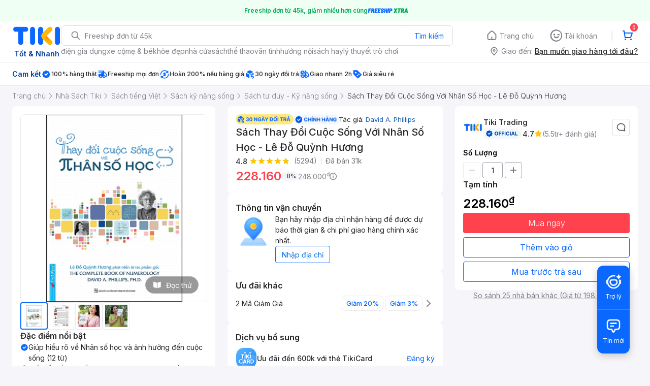

--- FILE ---
content_type: image/svg+xml
request_url: https://frontend.tikicdn.com/_desktop-next/static/img/pdp_revamp_v2/icons-remove.svg
body_size: 196
content:
<svg xmlns="http://www.w3.org/2000/svg" xmlns:xlink="http://www.w3.org/1999/xlink" width="20" height="20" viewBox="0 0 20 20">
    <defs>
        <path id="ajeife9ema" d="M11.667 1.667L6.672 1.667 4.994 1.667 0 1.667 0 0 4.994 0 11.667 0z"/>
    </defs>
    <g fill="none" fill-rule="evenodd">
        <g>
            <g>
                <g>
                    <g>
                        <g transform="translate(-334 -5910) translate(80 5570) translate(214 340) translate(40) translate(4.167 9.167)">
                            <use fill="#787878" xlink:href="#ajeife9ema"/>
                        </g>
                    </g>
                </g>
            </g>
        </g>
    </g>
</svg>


--- FILE ---
content_type: application/javascript; charset=UTF-8
request_url: https://frontend.tikicdn.com/_desktop-next/_next/static/chunks/59095.9b0e84bf69cc1cdf.js
body_size: 2827
content:
"use strict";(self.webpackChunk_N_E=self.webpackChunk_N_E||[]).push([[59095,71475],{65552:function(n,e,t){t.d(e,{Xq:function(){return d}});var r=t(2294),o=(t(90104),"CART_DESKTOP"),d=function(n){var e=n.data,t=n.callback,d=n.handleError;return{type:"".concat(o,"_ADD_TO_CART"),promise:(0,r.F)({url:"/v2/carts/mine/items",method:"POST",data:e,_5xxRetry:!0}),callback:t,handleError:d}}},59095:function(n,e,t){t.d(e,{t:function(){return M},Q:function(){return s}});var r=t(66726),o=t.n(r),d=t(99729),a=t.n(d),i=t(34583),u=t(27378),c=t(37254),l=t(40582),s=function(){var n,e=(0,u.useState)(1),t=e[0],r=e[1],d=(0,c.v9)(i.Xb),s=null===d||void 0===d||null===(n=d.current_seller)||void 0===n?void 0:n.product_id,v=(0,c.I0)();(0,u.useEffect)((function(){r(1)}),[s]);var f=(0,u.useMemo)((function(){return o()((function(){var n=a()(d,"current_seller.product_id");n||v((0,l.qy)({spId:n,qty:t||1}))}),300)}),[d,t]),p=(0,u.useCallback)((function(n){r(n),f()}),[f]);return{qtyNumber:t,handleChangeQty:p}},v=t(23842),f=t(85034),p=t(70169),m=t(35230),_=t.n(m),b=t(65552),y=t(54166),h=t(40356),g=t(90583),q=t(90104),I=t.n(q),w=t(34172),k=t.n(w),S=t(55807),O=t.n(S),T=t(38870),N=t(82193),D=t(71475),C=t(2294),Z=t(30647),x=t(79503),E=t(53187),A=t(52021),P=t(8315),R=t(55771),X=t(38201),H="add_to_cart",F=t(99158),J=t(22196),K="add_to_cart_bundle_deal",M=function(){var n=arguments.length>0&&void 0!==arguments[0]?arguments[0]:1,e=(0,c.v9)(i.Fn),t=(0,c.v9)(i.gl),r=(0,c.I0)(),o=(0,T.KT)(),d=o.fetch,s=o.response,m=(0,l.nI)(),q=m.response,w=void 0===q?{}:q,S=w.deliveryZone,M=void 0===S?{}:S,Q=w.bestPrice,j=void 0===Q?{}:Q,G=e.data,$=void 0===G?{}:G,B=e.badges,U=void 0===B?[]:B,V=$.add_on||[],Y=$.current_seller,z=$.id,L=$.name,W=$.brand,nn=$.breadcrumbs,en=void 0===nn?[]:nn,tn=(0,R.D9)((0,x.XH)()),rn=(0,P.getQueryParams)();(0,u.useEffect)((function(){if(tn!==(0,x.XH)()&&!(0,x.XH)()&&(null===rn||void 0===rn?void 0:rn.add_to_cart)){var n,e=JSON.parse(localStorage.getItem(H))||{};if((null===e||void 0===e?void 0:e.addOnIds)&&(null===e||void 0===e?void 0:e.addOnIds[null===V||void 0===V||null===(n=V[0])||void 0===n?void 0:n.id])&&d({addOnIds:null===e||void 0===e?void 0:e.addOnIds}),null===e||void 0===e?void 0:e.qtyNumber){var t={id:z,name:L,brand:W?W.name:"",category:en.map((function(n){return n.name})).join("/"),qty:(null===e||void 0===e?void 0:e.qtyNumber)||1,addOnIds:(null===e||void 0===e?void 0:e.addOnIds)||{}};cn(null,t)}localStorage.removeItem(H)}if(tn!==(0,x.XH)()&&!(0,x.XH)()&&(null===rn||void 0===rn?void 0:rn.add_to_cart_bundle_deal)){var o=JSON.parse(localStorage.getItem(K))||{};(null===o||void 0===o?void 0:o.bundle)&&r((0,b.Xq)({data:o,callback:on,handleError:dn})),localStorage.removeItem(K)}}),[]),(0,u.useEffect)((function(){}),[null===rn||void 0===rn?void 0:rn.add_to_cart_bundle_deal]);var on=function(){r((0,y.D7)()),r((0,g.$G)()),window&&window.scrollTo({top:0,behavior:"smooth"}),(0,X.Hp)($,!0)},dn=function(n){var e,o,d,a,i,u;(0,E.e)({screenId:"atc_pdp",customerId:t,displayMessage:(null===n||void 0===n||null===(e=n.response)||void 0===e||null===(o=e.data)||void 0===o||null===(d=o.error)||void 0===d?void 0:d.message)||"c\xf3 l\u1ed7i x\u1ea3y ra",request:"CART_DESKTOP_ADD_TO_CART"}),r((0,h.J2)({content:(null===n||void 0===n||null===(a=n.response)||void 0===a||null===(i=a.data)||void 0===i||null===(u=i.error)||void 0===u?void 0:u.message)||"c\xf3 l\u1ed7i x\u1ea3y ra",type:"error",isShow:!0}))},an=function(){var n=(0,v.Z)(_().mark((function n(e){var t,o,d,i;return _().wrap((function(n){for(;;)switch(n.prev=n.next){case 0:if(n.prev=0,e&&0!==e.length){n.next=3;break}return n.abrupt("return");case 3:return t=[],o={products:e.map((function(n){return t.push({action_name:"add_to_cart",product_id:n.productId,qty:n.qtyNumber}),{product_id:n.productId,qty:n.qtyNumber}}))},n.next=7,(0,C.F)({url:"/v2/carts/mine/items",method:"POST",data:o,_5xxRetry:!0});case 7:d=n.sent,N.ZP.tracking(O()(t,(function(n){return(0,p.Z)((0,f.Z)({},n),{items:a()(d,"data.data.tracking_info.affected_items")})}))),r((0,y.D7)()),r((0,g.$G)()),window&&window.scrollTo({top:0,behavior:"smooth"}),(0,X.Hp)($,!0),n.next=22;break;case 15:if(n.prev=15,n.t0=n.catch(0),console.log("PRODUCT_INFO",n.t0),n.t0&&n.t0.response){n.next=20;break}return n.abrupt("return");case 20:(i=n.t0.response).data&&i.data.error&&i.data.error.message&&dn(n.t0);case 22:case"end":return n.stop()}}),n,null,[[0,15]])})));return function(e){return n.apply(this,arguments)}}(),un=function(){var n=arguments.length>0&&void 0!==arguments[0]?arguments[0]:{},e=n.productId,t=n.qtyNumber,o=(null===n||void 0===n?void 0:n.addOnIds)||s,d={products:[{product_id:e,qty:t,add_on_products:k()(o,(function(n,e){return e&&n.push({product_id:"".concat(null===e||void 0===e?void 0:e.id),quantity:t}),n}),[])}]};r((0,b.Xq)({data:d,callback:on,handleError:dn}))},cn=function(){var e=(0,v.Z)(_().mark((function e(t){var o,d,a,i,u,c=arguments;return _().wrap((function(e){for(;;)switch(e.prev=e.next){case 0:if(o=c.length>1&&void 0!==c[1]?c[1]:{},null===t||void 0===t||t.preventDefault(),a=(null===o||void 0===o?void 0:o.qty)||n,i=[{productId:Y.product_id,qtyNumber:a}],u=o||{id:z,name:L,brand:W?W.name:"",category:en.map((function(n){return n.name})).join("/"),qty:a||1},!(0,x.XH)()){e.next=10;break}return localStorage&&localStorage.setItem(H,JSON.stringify((0,p.Z)((0,f.Z)({},u),{addOnIds:s,qtyNumber:a}))),r((0,g.MR)(!0,"login",!0,window.location.href.includes("?")?"".concat(window.location.href,"&").concat(H,"=1"):"".concat(window.location.href,"?").concat(H,"=1"),!1,!1,{source_screen_widget:"add_to_cart",source_screen:"pdp"})),e.abrupt("return");case 10:Y&&(u.price=Y.price,u.dimension16=Y.id,u.dimension17=Y.name,u.dimension36=Y.sku,u.dimension25="normal",U.map((function(n){"tikinow"==n.code&&(u.dimension25="2-hour")}))),(0,Z.qS)("ec:addProduct",u),(0,Z.qS)("ec:setAction","add"),(0,Z.qS)("send","event","Shopping","Add To Cart - Primary",u.id,Y.price),(0,D.default)({productDetail:$,qtyNumber:a}),(0,A.AB)({event:"addToCart",ecommerce:{add:{products:[u]}}}),(0,J.pushEventAddToCart)({spid:null===$||void 0===$||null===(d=$.current_seller)||void 0===d?void 0:d.product_id}),I()(s)?an(i):un((0,f.Z)({},i[0])),(0,F.amplitudeTrackingAddToCart)({productDetail:$,qtyNumber:a,deliveryZone:M,addOnIds:s,bestPrice:j,add_to_cart_mode:"normal"});case 19:case"end":return e.stop()}}),e)})));return function(n){return e.apply(this,arguments)}}();return{onAddToCart:cn}}},55771:function(n,e,t){t.d(e,{D9:function(){return a},R8:function(){return d},YZ:function(){return i}});var r=t(85034),o=t(27378),d=function(){var n=arguments.length>0&&void 0!==arguments[0]?arguments[0]:{},e=(0,o.useState)(n),t=e[0],d=e[1],a=(0,o.useCallback)((function(n){return d((function(e){return"function"===typeof n?(0,r.Z)({},e,n(e)):(0,r.Z)({},e,n)}))}),[]);return[t,a]},a=function(n){var e=(0,o.useRef)();return(0,o.useEffect)((function(){e.current=n}),[n]),e.current},i=function(){var n=(0,o.useRef)(!0);return(0,o.useEffect)((function(){n.current=!1}),[]),n.current}},71475:function(n,e,t){t.r(e);var r=t(85034),o=t(70169),d=t(47075),a=function(){var n=arguments.length>0&&void 0!==arguments[0]?arguments[0]:[];return n.reduce((function(n,e,t){return n["item_category".concat(0===t?"":t)]=e.name,n}),{})};e.default=function(n){var e=n.productDetail,t=n.qtyNumber,i=void 0===t?1:t,u=e||{},c=u.currentSeller,l=void 0===c?{}:c,s=u.breadcrumbs,v=void 0===s?[]:s,f=u.brand;(0,d.ni)("event","add_to_cart",{currency:"VND",value:l.price,items:[(0,o.Z)((0,r.Z)({item_id:null===e||void 0===e?void 0:e.id,item_name:null===e||void 0===e?void 0:e.name,discount:null===e||void 0===e?void 0:e.discount,index:0,item_brand:f?f.name:""},a(v)),{price:l.price,quantity:i})]})}}}]);